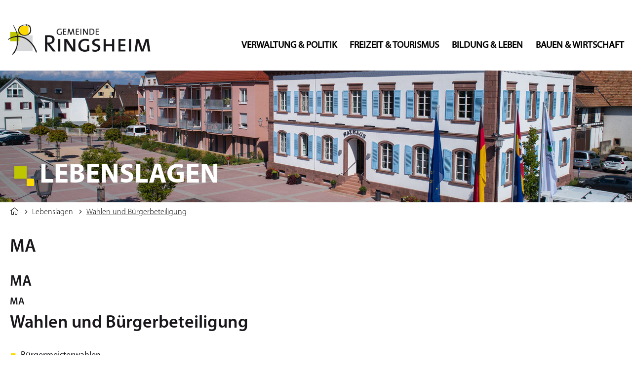

--- FILE ---
content_type: text/html;charset=UTF-8
request_url: https://www.ringsheim.de/-/lebenslagen/wahlen-und-buergerbeteiligung/leb5000463
body_size: 36158
content:
<!DOCTYPE HTML>
<html lang="de" dir="ltr">
<head>
<meta charset="UTF-8">
<meta name="viewport" content="width=device-width, initial-scale=1.0, user-scalable=yes, minimum-scale=1.0">
<meta name="generator" content="dvv-Mastertemplates 24.2.0.1-RELEASE">
<meta name="description" content="Das Wahlrecht gehört zu den grundlegenden Rechten der Bürgerinnen und Bürger in einer Demokratie.
  In Deutschland können Sie durch Wahlen auf allen politischen Ebenen ...">
<meta name="og:title" content="Lebenslagen">
<meta name="og:description" content="Das Wahlrecht gehört zu den grundlegenden Rechten der Bürgerinnen und Bürger in einer Demokratie.
  In Deutschland können Sie durch Wahlen auf allen politischen Ebenen ...">
<meta name="og:type" content="website">
<meta name="og:locale" content="de">
<meta name="og:url" content="https://ringsheim.de/startseite/service/lebenslagen.html">
<meta name="robots" content="index, follow">
<title>Gemeinde Ringsheim: Lebenslagen</title>
<link href="/site/Ringsheim/resourceCached/10.4.2.1.1/css/master.css" rel="stylesheet" type="text/css">
<link href="/site/Ringsheim/resourceCached/10.4.2.1.1/css/fontawesome.min.css" rel="stylesheet" type="text/css">
<link href="/site/Ringsheim/resourceCached/10.4.2.1.1/css/jquery.mmenu.all.css" rel="stylesheet" type="text/css">
<link href="/site/Ringsheim/resourceCached/10.4.2.1.1/css/extensions/jquery.mmenu.themes.css" rel="stylesheet" type="text/css">
<link href="/site/Ringsheim/resourceCached/10.4.2.1.1/css/extensions/jquery.mmenu.searchfield.css" rel="stylesheet" type="text/css">
<link href="/site/Ringsheim/resourceCached/10.4.2.1.1/css/addons/jquery.mmenu.navbars.css" rel="stylesheet" type="text/css">
<link href="/site/Ringsheim/resourceCached/10.4.2.1.1/css/extensions/jquery.mmenu.positioning.css" rel="stylesheet" type="text/css">
<link href="/site/Ringsheim/resourceCached/10.4.2.1.1/css/superfish.css" rel="stylesheet" type="text/css">
<link href="/site/Ringsheim/resourceCached/10.4.2.1.1/css/jquery.cookiebar.css" rel="stylesheet" type="text/css">
<link rel="icon" href="/site/Ringsheim/resourceCached/10.4.2.1.1/img/favicon.ico">
<script src="/common/js/jQuery/3.6.4/jquery.min.js"></script>
<script src="/common/js/jQuery/external/hoverIntent/jquery.hoverIntent.min.js"></script>
<script src="/common/js/jQuery/external/superfish/js/superfish.min.js"></script>
<script src="/site/Ringsheim/resourceCached/10.4.2.1.1/mergedScript_de.js"></script>
<script src="/site/Ringsheim/resourceCached/10.4.2.1.1/js/jquery-ui.min.js"></script>
<script src="/site/Ringsheim/resourceCached/10.4.2.1.1/js/functions.js"></script>
<script src="/site/Ringsheim/resourceCached/10.4.2.1.1/js/jquery.mmenu.min.js"></script>
<script src="/site/Ringsheim/resourceCached/10.4.2.1.1/js/addons/jquery.mmenu.searchfield.min.js"></script>
<script src="/site/Ringsheim/resourceCached/10.4.2.1.1/js/addons/jquery.mmenu.navbars.min.js"></script>
<script src="/site/Ringsheim/resourceCached/10.4.2.1.1/js/jquery.cookiebar.js"></script>
<script>
jQuery.noConflict();
jQuery(function(){jQuery('#cc_14468089').appendTo('.ebene1.child_5');});
jQuery(function(){jQuery('.ebene1.quicksearch').appendTo('#my-menu ul.ebene1');});
</script>
<link href="/site/Ringsheim/resourceCached/10.4.2.1.1/service-bw/css/sbw.css" rel="stylesheet" type="text/css">
<link href="/site/Ringsheim/resourceCached/10.4.2.1.1/css/jquery-ui.min.css" rel="stylesheet" type="text/css">
<link href="/site/Ringsheim/resourceCached/10.4.2.1.1/css/custom.css" rel="stylesheet" type="text/css">
<link href="/site/Ringsheim/resourceCached/10.4.2.1.1/css/customize.css" rel="stylesheet" type="text/css">
</head>
<body id="node3190695" class="knot_2657104 service-bw-Lebenslagen lebenslage-detail body_node">


	<div class="the-wrapper">
	<a id="hamburger" class="Fixed" href="#menu"><span></span></a>
  <header id="header">
  	<!-- top-custom.vm start -->
<div class="top-content">
  <div class="top-content-inner">
  	<div class="logo">
    <a href="/startseite.html"><img src="/site/Ringsheim/resourceCached/10.4.2.1.1/img/logo.png" alt="Startseite"></a>
  </div> <!--end logo-->
  <div class="toplinks-wrapper">
    <nav id="topnav">
      <ul class="ym-skiplinks">
        <li><a class="ym-skip" href="#navigation">Gehe zum Navigationsbereich</a></li>
        <li><a class="ym-skip" href="#content">Gehe zum Inhalt</a></li>
      </ul>
    </nav> <!-- ende topnav -->
  </div> <!--end toplinks-wrapper-->
  </div> <!--end top content inner -->
<nav id="nav">
	<div id="my-menu">
			<div class="flyerNav">
			<ul class="sf-menu nav_2508407 ebene1">
 <li class="nav_2638195 ebene1 hasChild child_1"><a href="/startseite/verwaltung+_+politik.html">Verwaltung &amp; Politik</a>
  <ul class="nav_2638195 ebene2">
   <li class="nav_2641437 ebene2 child_1"><a href="/startseite/verwaltung+_+politik/aktuelles.html">Aktuelles</a></li>
   <li class="nav_2659629 ebene2 child_2"><a href="/startseite/verwaltung+_+politik/gemeindeblatt.html">Gemeindeblatt</a></li>
   <li class="nav_3101173 ebene2 child_3"><a href="/3101173.html">Bekanntmachungen</a></li>
   <li class="nav_2638206 ebene2 hasChild child_4"><a href="/startseite/verwaltung+_+politik/buergermeister+_+verwaltung.html">Bürgermeister &amp; Verwaltung</a>
    <ul class="nav_2638206 ebene3">
     <li class="nav_2665225 ebene3 child_1"><a href="/startseite/verwaltung+_+politik/buergermeister.html">Bürgermeister</a></li>
     <li class="nav_2679186 ebene3 child_2"><a href="/startseite/verwaltung+_+politik/mitarbeiter+a+-+z.html">Mitarbeiter A - Z</a></li>
     <li class="nav_2760620 ebene3 child_3"><a href="/startseite/verwaltung+_+politik/haushaltsbefragung.html">Haushaltsbefragung</a></li>
     <li class="nav_2914833 ebene3 child_4"><a href="/startseite/verwaltung+_+politik/stellenausschreibungen.html">Stellenausschreibungen</a></li>
    </ul></li>
   <li class="nav_3618982 ebene2 child_5"><a href="/startseite/verwaltung+_+politik/digitales+rathaus.html">Digitales Rathaus </a></li>
   <li class="nav_2638294 ebene2 hasChild child_6"><a href="/startseite/verwaltung+_+politik/dienstleistungen+a-z.html">Dienstleistungen A-Z</a>
    <ul class="nav_2638294 ebene3">
     <li class="nav_2680279 ebene3 child_5"><a href="/startseite/verwaltung+_+politik/formulare.html">Formulare</a></li>
    </ul></li>
   <li class="nav_2638217 ebene2 child_7"><a href="/startseite/verwaltung+_+politik/wahlen.html">Wahlen</a></li>
   <li class="nav_2638261 ebene2 child_8"><a href="/startseite/verwaltung+_+politik/ortsrecht.html">Ortsrecht</a></li>
   <li class="nav_2681197 ebene2 child_9"><a href="/startseite/verwaltung+_+politik/steuern+_+gebuehren.html">Steuern &amp; Gebühren</a></li>
   <li class="nav_2638228 ebene2 hasChild child_10"><a href="/startseite/verwaltung+_+politik/gemeinderat.html">Gemeinderat</a>
    <ul class="nav_2638228 ebene3">
     <li class="nav_2638250 ebene3 child_2"><a href="/startseite/verwaltung+_+politik/sitzungen.html">Sitzungen</a></li>
    </ul></li>
   <li class="nav_2638360 ebene2 hasChild child_11"><a href="/startseite/verwaltung+_+politik/gemeindeeinrichtungen.html">Gemeindeeinrichtungen</a>
    <ul class="nav_2638360 ebene3">
     <li class="nav_2665252 ebene3 child_2"><a href="/startseite/verwaltung+_+politik/bauhof.html">Bauhof</a></li>
     <li class="nav_2638393 ebene3 child_2"><a href="/startseite/verwaltung+_+politik/friedhof.html">Friedhof</a></li>
     <li class="nav_2638404 ebene3 child_3"><a href="/startseite/verwaltung+_+politik/feuerwehr.html">Feuerwehr</a></li>
     <li class="nav_2680469 ebene3 child_4"><a href="/2680469.html">Schule &amp; Ganztagsbetreuung</a></li>
     <li class="nav_2680472 ebene3 child_5"><a href="/2680472.html">Bürgerhaus</a></li>
     <li class="nav_2680473 ebene3 child_6"><a href="/2680473.html">Kahlenberghalle</a></li>
     <li class="nav_3601988 ebene3 child_7"><a href="/startseite/verwaltung+_+politik/pfarrhaus.html">Pfarrhaus</a></li>
     <li class="nav_2680470 ebene3 child_8"><a href="/2680470.html">Bücherei</a></li>
    </ul></li>
  </ul></li>
 <li class="nav_2638722 ebene1 hasChild child_2"><a href="/startseite/freizeit+_+tourismus.html">Freizeit &amp; Tourismus</a>
  <ul class="nav_2638722 ebene2">
   <li class="nav_2638744 ebene2 child_12"><a href="/startseite/freizeit+_+tourismus/veranstaltungen.html">Veranstaltungen</a></li>
   <li class="nav_2639020 ebene2 hasChild child_2"><a href="/startseite/freizeit+_+tourismus/uebernachtungsmoeglichkeiten.html">Übernachtungsmöglichkeiten</a>
    <ul class="nav_2639020 ebene3">
     <li class="nav_2639053 ebene3 child_9"><a href="/startseite/freizeit+_+tourismus/uebernachtungssteuer.html">Übernachtungssteuer</a></li>
    </ul></li>
   <li class="nav_2639009 ebene2 child_3"><a href="/startseite/freizeit+_+tourismus/gasthaeuser.html">Gasthäuser</a></li>
   <li class="nav_2638733 ebene2 child_4"><a href="/startseite/freizeit+_+tourismus/unsere+region+_+ausfluege.html">Unsere Region / Ausflüge</a></li>
   <li class="nav_2638976 ebene2 hasChild child_5"><a href="/startseite/freizeit+_+tourismus/europa-park.html">Europa-Park</a>
    <ul class="nav_2638976 ebene3">
     <li class="nav_2638987 ebene3 child_2"><a href="/startseite/freizeit+_+tourismus/freizeitpark.html">Freizeitpark</a></li>
     <li class="nav_2638998 ebene3 child_2"><a href="/startseite/freizeit+_+tourismus/rulantica.html">Rulantica</a></li>
     <li class="nav_3008303 ebene3 child_3"><a href="/startseite/freizeit+_+tourismus/yullbe.html">Yullbe</a></li>
    </ul></li>
   <li class="nav_3426167 ebene2 child_6"><a href="/startseite/freizeit+_+tourismus/erlebnisregion+europa-park.html">Erlebnisregion Europa-Park</a></li>
   <li class="nav_2638766 ebene2 hasChild child_7"><a href="/startseite/freizeit+_+tourismus/wandern.html">Wandern</a>
    <ul class="nav_2638766 ebene3">
     <li class="nav_2681981 ebene3 child_4"><a href="/startseite/freizeit+_+tourismus/wanderwege+in+ringsheim.html">Wanderwege in Ringsheim</a></li>
     <li class="nav_2682014 ebene3 child_2"><a href="/startseite/freizeit+_+tourismus/breisgauer+weinweg.html">Breisgauer Weinweg</a></li>
    </ul></li>
   <li class="nav_2638800 ebene2 child_8"><a href="/startseite/freizeit+_+tourismus/radfahren.html">Radfahren</a></li>
   <li class="nav_2681707 ebene2 child_9"><a href="/startseite/freizeit+_+tourismus/wein.html">Wein</a></li>
   <li class="nav_2638954 ebene2 child_10"><a href="/startseite/freizeit+_+tourismus/ausstellungen.html">Ausstellungen</a></li>
   <li class="nav_2638755 ebene2 child_11"><a href="/startseite/freizeit+_+tourismus/vereine.html">Vereine</a></li>
   <li class="nav_2638877 ebene2 hasChild child_12"><a href="/startseite/freizeit+_+tourismus/spiel-_+sport-+und+grillstaetten.html">Spiel-, Sport- und Grillstätten</a>
    <ul class="nav_2638877 ebene3">
     <li class="nav_2676353 ebene3 child_3"><a href="/startseite/freizeit+_+tourismus/spielplatz+an+der+schule.html">Spielplatz an der Schule</a></li>
     <li class="nav_2676403 ebene3 child_2"><a href="/startseite/freizeit+_+tourismus/spielplatz+im+berg.html">Spielplatz im Berg</a></li>
     <li class="nav_2669669 ebene3 child_3"><a href="/startseite/freizeit+_+tourismus/bouleplatz.html">Bouleplatz</a></li>
     <li class="nav_2676453 ebene3 child_4"><a href="/startseite/freizeit+_+tourismus/wasserspiele.html">Wasserspiele</a></li>
     <li class="nav_2638899 ebene3 child_5"><a href="/startseite/freizeit+_+tourismus/sportplatz.html">Sportplatz</a></li>
     <li class="nav_2638382 ebene3 child_6"><a href="/startseite/freizeit+_+tourismus/kahlenberghalle.html">Kahlenberghalle</a></li>
     <li class="nav_2669699 ebene3 hasChild child_7"><a href="/startseite/freizeit+_+tourismus/grillplatz.html">Grillplatz</a>
      <ul class="nav_2669699 ebene4">
       <li class="nav_3591665 ebene4 child_1"><a href="/startseite/freizeit+_+tourismus/online-reservierung.html">Online-Reservierung</a></li>
      </ul></li>
     <li class="nav_2676503 ebene3 child_8"><a href="/startseite/freizeit+_+tourismus/tiergehege.html">Tiergehege</a></li>
    </ul></li>
   <li class="nav_2638371 ebene2 child_13"><a href="/startseite/freizeit+_+tourismus/buergerhaus.html">Bürgerhaus</a></li>
   <li class="nav_2639064 ebene2 child_14"><a href="/startseite/freizeit+_+tourismus/touristische+verbaende.html">Touristische Verbände</a></li>
   <li class="nav_3397173 ebene2 child_15"><a href="/startseite/freizeit+_+tourismus/tourismusbroschuere.html">Tourismusbroschüre</a></li>
   <li class="nav_3495582 ebene2 child_16"><a href="/3495582.html">Verkehr</a></li>
   <li class="nav_3531106 ebene2 child_17"><a href="/startseite/freizeit+_+tourismus/_ein+schal+geht+um+die+welt_.html">"Ein Schal geht um die Welt"</a></li>
  </ul></li>
 <li class="nav_2638426 ebene1 hasChild child_3"><a href="/startseite/bildung+_+leben.html">Bildung &amp; Leben</a>
  <ul class="nav_2638426 ebene2">
   <li class="nav_2638437 ebene2 hasChild child_18"><a href="/startseite/bildung+_+leben/bildung.html">Bildung</a>
    <ul class="nav_2638437 ebene3">
     <li class="nav_2638448 ebene3 hasChild child_9"><a href="/startseite/bildung+_+leben/kita.html">Kita</a>
      <ul class="nav_2638448 ebene4">
       <li class="nav_2680426 ebene4 child_2"><a href="/startseite/bildung+_+leben/ganztagesbetreuung++u3.html">Ganztagesbetreuung U3</a></li>
      </ul></li>
     <li class="nav_2666609 ebene3 child_2"><a href="/startseite/bildung+_+leben/ortenauer+kindertagespflege.html">Ortenauer Kindertagespflege</a></li>
     <li class="nav_2638459 ebene3 child_3"><a href="/startseite/bildung+_+leben/ganztagesbetreuung.html">Schule &amp; Ganztagsbetreuung</a></li>
     <li class="nav_2638481 ebene3 child_4"><a href="/startseite/bildung+_+leben/buecherei.html">Bücherei</a></li>
     <li class="nav_2638503 ebene3 child_5"><a href="/startseite/bildung+_+leben/ferienprogramm.html">Ferienprogramm</a></li>
     <li class="nav_2638514 ebene3 child_6"><a href="/startseite/bildung+_+leben/volkshochschule.html">Volkshochschule</a></li>
    </ul></li>
   <li class="nav_2638525 ebene2 hasChild child_2"><a href="/startseite/bildung+_+leben/kirche+_+glaube.html">Kirche / Glaube</a>
    <ul class="nav_2638525 ebene3">
     <li class="nav_2638536 ebene3 child_7"><a href="/startseite/bildung+_+leben/spaetbarocke+pfarrkirche.html">spätbarocke Pfarrkirche</a></li>
     <li class="nav_2638547 ebene3 child_2"><a href="/startseite/bildung+_+leben/weihnachtskrippe.html">Weihnachtskrippe</a></li>
     <li class="nav_2638558 ebene3 child_3"><a href="/startseite/bildung+_+leben/johanneskapelle.html">Johanneskapelle</a></li>
     <li class="nav_3602107 ebene3 child_4"><a href="/3602107.html">Pfarrhaus</a></li>
    </ul></li>
   <li class="nav_2638580 ebene2 hasChild child_3"><a href="/startseite/bildung+_+leben/gesundheit.html">Gesundheit</a>
    <ul class="nav_2638580 ebene3">
     <li class="nav_2638591 ebene3 child_5"><a href="/startseite/bildung+_+leben/aerzte.html">Ärzte</a></li>
     <li class="nav_2638602 ebene3 child_2"><a href="/startseite/bildung+_+leben/krankenhaus.html">Krankenhaus</a></li>
     <li class="nav_2638613 ebene3 child_3"><a href="/startseite/bildung+_+leben/pflege.html">Pflege</a></li>
     <li class="nav_2638624 ebene3 child_4"><a href="/startseite/bildung+_+leben/tagespflege.html">Tagespflege</a></li>
    </ul></li>
   <li class="nav_2638646 ebene2 child_4"><a href="/startseite/bildung+_+leben/senioren.html">Senioren</a></li>
   <li class="nav_2719773 ebene2 child_5"><a href="/startseite/bildung+_+leben/hilfsfonds.html">Hilfsfonds</a></li>
   <li class="nav_2638679 ebene2 child_6"><a href="/startseite/bildung+_+leben/integration.html">Integration</a></li>
   <li class="nav_2638701 ebene2 child_7"><a href="/startseite/bildung+_+leben/geschichte.html">Geschichte</a></li>
   <li class="nav_2679243 ebene2 child_8"><a href="/startseite/bildung+_+leben/kultur.html">Kultur</a></li>
   <li class="nav_2666937 ebene2 child_9"><a href="/startseite/bildung+_+leben/gemeindepartnerschaft.html">Gemeindepartnerschaft</a></li>
  </ul></li>
 <li class="nav_2639119 ebene1 hasChild child_4"><a href="/startseite/bauen+_+wirtschaft.html">Bauen &amp; Wirtschaft</a>
  <ul class="nav_2639119 ebene2">
   <li class="nav_2754539 ebene2 child_10"><a href="/startseite/bauen+_+wirtschaft/aktuelle+bebauungsplanverfahren.html">Aktuelle Bebauungsplanverfahren</a></li>
   <li class="nav_2639130 ebene2 hasChild child_2"><a href="/startseite/bauen+_+wirtschaft/bauen.html">Bauen</a>
    <ul class="nav_2639130 ebene3">
     <li class="nav_2665673 ebene3 child_5"><a href="/startseite/bauen+_+wirtschaft/flaechennutzungsplan.html">Flächennutzungsplan</a></li>
     <li class="nav_2639152 ebene3 child_2"><a href="/startseite/bauen+_+wirtschaft/bebauungsplaene.html">Bebauungspläne</a></li>
     <li class="nav_2676043 ebene3 child_3"><a href="/startseite/bauen+_+wirtschaft/bodenrichtwerte.html">Bodenrichtwerte</a></li>
     <li class="nav_2927774 ebene3 child_4"><a href="/startseite/bauen+_+wirtschaft/sanierungsgebiet.html">Sanierungsgebiet</a></li>
     <li class="nav_3308200 ebene3 child_5"><a href="/startseite/bauen+_+wirtschaft/sprechtage+des+kreisbaumeisters.html">Sprechtage des Kreisbaumeisters</a></li>
    </ul></li>
   <li class="nav_3493413 ebene2 child_3"><a href="/startseite/bauen+_+wirtschaft/stoerung+strassenbeleuchtung+melden.html">Störung Straßenbeleuchtung melden</a></li>
   <li class="nav_2639163 ebene2 hasChild child_4"><a href="/startseite/bauen+_+wirtschaft/infos+rund+ums+bauen.html">Infos rund ums Bauen</a>
    <ul class="nav_2639163 ebene3">
     <li class="nav_2639207 ebene3 child_6"><a href="/startseite/bauen+_+wirtschaft/breitband+_+telefon.html">Breitband &amp; Telefon</a></li>
     <li class="nav_2639185 ebene3 child_2"><a href="/startseite/bauen+_+wirtschaft/wasser.html">Wasser</a></li>
     <li class="nav_2671221 ebene3 child_3"><a href="/startseite/bauen+_+wirtschaft/abwasser.html">Abwasser</a></li>
     <li class="nav_2639174 ebene3 child_4"><a href="/startseite/bauen+_+wirtschaft/strom+_+gas.html">Strom &amp; Gas</a></li>
     <li class="nav_2671623 ebene3 child_5"><a href="/startseite/bauen+_+wirtschaft/fernwaerme.html">Fernwärme</a></li>
     <li class="nav_2671633 ebene3 child_6"><a href="/startseite/bauen+_+wirtschaft/muellentsorgung.html">Müllentsorgung</a></li>
     <li class="nav_2671658 ebene3 child_7"><a href="/startseite/bauen+_+wirtschaft/schornsteinfeger.html">Schornsteinfeger</a></li>
     <li class="nav_3189672 ebene3 child_8"><a href="/startseite/bauen+_+wirtschaft/altlastenkataster.html">Altlastenkataster</a></li>
    </ul></li>
   <li class="nav_2639284 ebene2 child_5"><a href="/startseite/bauen+_+wirtschaft/wirtschaftsverbaende.html">Wirtschaftsverbände</a></li>
   <li class="nav_2679302 ebene2 child_6"><a href="/startseite/bauen+_+wirtschaft/umwelt+_+klima.html">Umwelt &amp; Klima</a></li>
   <li class="nav_3601502 ebene2 child_7"><a href="/startseite/bauen+_+wirtschaft/kommunale+waermeplanung.html">Kommunale Wärmeplanung</a></li>
   <li class="nav_2639218 ebene2 hasChild child_8"><a href="/startseite/bauen+_+wirtschaft/gewerbe.html">Gewerbe</a>
    <ul class="nav_2639218 ebene3">
     <li class="nav_2679392 ebene3 child_9"><a href="https://cms.ringsheim.de/site/Ringsheim/node/2679392/neu/index.html" rel="external noopener">Selbsteintrag Gewerbe</a></li>
     <li class="nav_3614702 ebene3 hasChild child_2"><a href="/startseite/bauen+_+wirtschaft/leer+-+akkordeon.html">Neues Gewerbegebiet</a>
      <ul class="nav_3614702 ebene4">
       <li class="nav_3683875 ebene4 child_2"><a href="/3683875.html">Bebauungspläne</a></li>
      </ul></li>
     <li class="nav_3532042 ebene3 child_3"><a href="/startseite/bauen+_+wirtschaft/laermaktionsplan.html">Lärmaktionsplan </a></li>
     <li class="nav_3544183 ebene3 child_4"><a href="/3544183.html">Verbot Ferienwohnungen </a></li>
    </ul></li>
   <li class="nav_2639317 ebene2 hasChild child_9"><a href="/startseite/bauen+_+wirtschaft/weinbau+_+landwirtschaft.html">Weinbau &amp; Landwirtschaft</a>
    <ul class="nav_2639317 ebene3">
     <li class="nav_2663243 ebene3 child_5"><a href="/startseite/bauen+_+wirtschaft/weinbau.html">Weinbau</a></li>
     <li class="nav_2674240 ebene3 child_2"><a href="/startseite/bauen+_+wirtschaft/tabak.html">Tabak</a></li>
     <li class="nav_2664161 ebene3 hasChild child_3"><a href="/startseite/bauen+_+wirtschaft/forst.html">Forst</a>
      <ul class="nav_2664161 ebene4">
       <li class="nav_2911600 ebene4 child_2"><a href="/startseite/bauen+_+wirtschaft/auewald.html">Auewald</a></li>
      </ul></li>
     <li class="nav_2664148 ebene3 child_4"><a href="/startseite/bauen+_+wirtschaft/jagd.html">Jagd</a></li>
    </ul></li>
   <li class="nav_2665901 ebene2 hasChild child_10"><a href="/startseite/bauen+_+wirtschaft/verkehr.html">Verkehr</a>
    <ul class="nav_2665901 ebene3">
     <li class="nav_2665997 ebene3 child_5"><a href="/startseite/bauen+_+wirtschaft/gemeindemobil.html">Gemeindemobil</a></li>
     <li class="nav_2850729 ebene3 child_2"><a href="/startseite/bauen+_+wirtschaft/bahnhalt.html">Bahnhalt</a></li>
     <li class="nav_3495501 ebene3 child_3"><a href="/startseite/bauen+_+wirtschaft/suedspange.html">Südspange</a></li>
    </ul></li>
   <li class="nav_2639262 ebene2 child_11"><a href="/startseite/bauen+_+wirtschaft/zweckverband+abfallbehandlung+_zak_.html">Zweckverband Abfallbehandlung (ZAK)</a></li>
   <li class="nav_2662584 ebene2 child_12"><a href="/startseite/bauen+_+wirtschaft/ortsplan.html">Ortsplan</a></li>
  </ul></li>
 <li class="nav_3767539 ebene1 child_5"><a href="https://800jahre.ringsheim.de/startseite" rel="external noopener" target="_blank">800 Jahre Ringsheim</a></li>
</ul>
			<ul class="ym-hideme">
<li class="ebene1 quicksearch">
     <span class="sb-icon-search"></span>
       <div id="searchbutton" class="suche desktop">
						<div id="sb-search" class="sb-search">

				<form action="/site/Ringsheim/search/2508407/index.html" class="quicksearch noprint" method="GET">
					<input type="hidden" name="viewSecurityToken" value="$securityToken" />
					<input type="hidden" name="quicksearch" value="true" />
					<input id="qs_query" class="search1 sb-search-input" onFocus="if(this.value == this.defaultValue){this.value = '';}" placeholder="Bitte geben Sie Ihren Suchbegriff ein" type="text" value="" name="query">
					<input class="sb-search-submit" type="submit" value="SUCHEN">
				</form>
			</div>
						</div>
			</li>
 </ul>
			</div><!--end flyerNav -->
	 </div><!--end my-menu -->
</nav>
</div><!-- ende top-content-->
<!-- top-custom.vm end -->   </header>
  	  	<div class="header-content">
  	<a id="anker2657317"></a><div class="composedcontent-standardseite-ringsheim block_2657317" id="cc_2657317"><figure class="basecontent-image image" id="anker2657318"><div class='image-inner' id='img_2657318'><img alt="Rathausplatz" src="/site/Ringsheim/get/params_E1095276486/2657318/Rathaus_960.jpg" title="Rathausplatz"></div></figure>
</div>
  	</div>
  	  	<div class="seitenname_wrapper">
  		<div class="seitenname">
  		Lebenslagen
  		</div>
  	</div>
  <div id="main" class="ym-clearfix main" role="main">
    <a id="pageTop"></a>
        <div class="maxbreite">
      <div class="ym-column">
        <div class="ym-col2_wide">
          <div class="ym-cbox">
    <!-- content-custom.vm start -->
<div class="wayhome noprint">
  <span class="wayhome">
<span class="nav_2508407"><a href="/startseite.html">Startseite</a></span>
 &nbsp; <span class="nav_3190695"><a href="/startseite/service/lebenslagen.html">Lebenslagen</a></span>
 &nbsp; <span class="current"><a aria-current="page" class="active" href="/-/lebenslagen/sbwTitelWahlen+und+B%C3%BCrgerbeteiligung/leb5000463">Wahlen und Bürgerbeteiligung</a></span>
</span>
</div>
<!-- content-inner.vm start -->
<section id="content">
<a id="anker3190699"></a><article class="composedcontent-standardseite-ringsheim block_3190699" id="cc_3190699">
  <h1 class="basecontent-headline" id="anker3190700">MA</h1>

  <h2 class="basecontent-sub-heading" id="anker3190701">MA</h2>

  <h3 class="basecontent-dvv-sub-heading-3" id="anker3190702">MA</h3>
</article>
<!-- url_module = /service-bw/index.vm -->
<div id="lpSeite" class="vwp lebenslagen">




 <!-- lebenslagen-details -->
<div class="details">

    <h1 class="titel">Wahlen und Bürgerbeteiligung</h1>
    <div class="detailnavigation">
                            <ul class="kinder">
                                    <li><a href="/-/lebenslagen/buergermeisterwahlen/leb5000175">Bürgermeisterwahlen</a></li>
                                    <li><a href="/-/lebenslagen/bundestagswahl/leb5000757">Bundestagswahl</a></li>
                                    <li><a href="/-/lebenslagen/europawahl/leb5000350">Europawahl</a></li>
                                    <li><a href="/-/lebenslagen/kommunalwahlen/leb5000734">Kommunalwahlen</a></li>
                                    <li><a href="/-/lebenslagen/landtagswahl-baden-wuerttemberg/leb5000188">Landtagswahl Baden-Württemberg</a></li>
                                    <li><a href="/-/lebenslagen/regionalversammlung-des-verbands-region-stuttgart/leb5000706">Regionalversammlung des Verbands Region Stuttgart</a></li>
                                    <li><a href="/-/lebenslagen/weitere-formen-der-buergerbeteiligung/leb5001270">Weitere Formen der Bürgerbeteiligung</a></li>
                            </ul>     </div>
        <div class="section section-preamble"><div class="section-text"><p>Das Wahlrecht gehört zu den grundlegenden Rechten der Bürgerinnen und Bürger in einer Demokratie. <br>
  In Deutschland können Sie durch Wahlen auf allen politischen Ebenen Einfluss zu nehmen.</p>
<p>Die Wahlen sind</p>
<ul>
 <li>allgemein (Stimmrecht)</li>
 <li>unmittelbar (direkt)</li>
 <li>frei</li>
 <li>gleich: Jede Stimme zählt gleich viel.</li>
 <li>geheim</li>
</ul>
<p>Neben der Möglichkeit, aktiv (durch Stimmabgabe) oder passiv (als Kandidatin oder Kandidat) an Wahlen teilzunehmen, stehen Ihnen weitere Formen der politischen Beteiligung auf kommunaler und auf Landesebene offen.</p></div></div>
            <div class="leistungen">
            <h2>Zugehörige Leistungen</h2>
            <ul>                 <li><a href="/-/3761573/ein-buergerbegehren-einreichen/vbid308">Ein Bürgerbegehren einreichen</a></li>
                            <li><a href="/-/3761573/einwohnerantrag-stellen/vbid292">Einwohnerantrag stellen</a></li>
                            <li><a href="/-/3761573/melderegisterauskunft---gruppenauskunft-an-parteien-oder-waehlergruppen-erteilen/vbid931">Melderegisterauskunft - Gruppenauskunft an Parteien oder Wählergruppen erteilen</a></li>
                            <li><a href="/-/3761573/plakatierung-an-strassen---genehmigung-sondernutzungserlaubnis-beantragen/vbid6000801">Plakatierung an Straßen - Genehmigung (Sondernutzungserlaubnis) beantragen</a></li>
                            <li><a href="/-/3761573/waehlerverzeichnis-bundestagswahl---eintragung-von-deutschen-die-in-deutschland-leben-beantragen/vbid367">Wählerverzeichnis (Bundestagswahl) - Eintragung von Deutschen, die in Deutschland leben, beantragen</a></li>
                            <li><a href="/-/3761573/waehlerverzeichnis-bundestagswahl---eintragung-von-im-ausland-lebenden-deutschen-beantragen/vbid477">Wählerverzeichnis (Bundestagswahl) - Eintragung von im Ausland lebenden Deutschen beantragen</a></li>
                            <li><a href="/-/3761573/waehlerverzeichnis-buergermeisterwahl---eintragung-als-rueckkehrer-beantragen/vbid1068">Wählerverzeichnis (Bürgermeisterwahl) - Eintragung als Rückkehrer beantragen</a></li>
                            <li><a href="/-/3761573/waehlerverzeichnis-buergermeisterwahl---eintragung-oder-berichtigung-beantragen/vbid1076">Wählerverzeichnis (Bürgermeisterwahl) - Eintragung oder Berichtigung beantragen</a></li>
                            <li><a href="/-/3761573/waehlerverzeichnis-europawahl---eintragung-von-deutschen-die-im-ausland-leben-beantragen/vbid471">Wählerverzeichnis (Europawahl) - Eintragung von Deutschen, die im Ausland leben, beantragen</a></li>
                            <li><a href="/-/3761573/waehlerverzeichnis-europawahl---eintragung-von-deutschen-die-in-deutschland-leben-beantragen/vbid1004">Wählerverzeichnis (Europawahl) - Eintragung von Deutschen, die in Deutschland leben, beantragen</a></li>
                            <li><a href="/-/3761573/waehlerverzeichnis-europawahl---eintragung-von-in-deutschland-lebenden-unionsbuergern-beantragen/vbid362">Wählerverzeichnis (Europawahl) - Eintragung von in Deutschland lebenden Unionsbürgern beantragen</a></li>
                            <li><a href="/-/3761573/waehlerverzeichnis-kommunalwahl---eintragung-als-rueckkehrer-beantragen/vbid1064">Wählerverzeichnis (Kommunalwahl) - Eintragung als Rückkehrer beantragen</a></li>
                            <li><a href="/-/3761573/waehlerverzeichnis-kommunalwahl--eintragung-bei-umzug-beantragen/vbid6001709">Wählerverzeichnis (Kommunalwahl) – Eintragung bei Umzug beantragen</a></li>
                            <li><a href="/-/3761573/waehlerverzeichnis-kommunalwahl---eintragung-bzw-berichtigung-beantragen/vbid1065">Wählerverzeichnis (Kommunalwahl) - Eintragung bzw. Berichtigung beantragen</a></li>
                            <li><a href="/-/3761573/waehlerverzeichnis-landtagswahl---eintragung-beantragen/vbid1081">Wählerverzeichnis (Landtagswahl) - Eintragung beantragen</a></li>
                            <li><a href="/-/3761573/wahlhelfer-werden/vbid1715">Wahlhelfer werden</a></li>
                            <li><a href="/-/3761573/wahlschein-beantragen/vbid475">Wahlschein beantragen</a></li>
            </ul>
        </div>
</div>
<!-- /lebenslagen-details -->
</div>
</section>
<!-- content-inner.vm end -->
<!-- footer-custom.vm start -->
<script src="/site/Ringsheim/resourceCached/10.4.2.1.1/js/uisearch.js"></script>
<script>
	new UISearch( document.getElementById( 'sb-search' ) );
</script>
<!-- footer-custom.vm ende -->
<!-- content-custom.vm end -->
    <div id="contentFooter" class="noprint">
<!-- footer-custom.vm start -->
<script src="/site/Ringsheim/resourceCached/10.4.2.1.1/js/uisearch.js"></script>
<script>
	new UISearch( document.getElementById( 'sb-search' ) );
</script>
<!-- footer-custom.vm ende -->
</div><!-- contentFooter Ende -->
          </div> <!-- ende cbox col2-->
           </div><!-- ende col2-->
      </div><!-- ende ym-column-->
    </div><!-- ende maxbreite-->
         <div id="mainfooter">
  	<a id="anker2641606"></a><div class="composedcontent-dvv-row subcolumns linearize-level-2" id="row_2641606">
  <div id="id2641607" class="ym-g33 ym-gl">
    <div class="subcl"><a id="anker2641607"></a>
      <div class="composedcontent-dvv-column2 subrows GdeVerwaltung" id="col_2641607">
        <div id="id2641608">
          <div><a id="anker2641608"></a>
            <article class="composedcontent-dvv-box boxborder block_2641608" id="cc_2641608">
              <div id="boxid2641618" class="boxChild">
                <p class="basecontent-line-break-text" id="anker2641618"><strong>Gemeinde Ringsheim</strong></p>

              </div>
            </article>
          </div>
        </div>
        <div id="id2641619">
          <div><a id="anker2641619"></a>
            <article class="composedcontent-dvv-box boxborder block_2641619" id="cc_2641619">
              <div id="boxid2641620" class="boxChild">
                <p class="basecontent-line-break-text" id="anker2641620">Rathausplatz 1<br>77975 Ringsheim</p>

              </div>
            </article>
          </div>
        </div>
      </div>
    </div>
  </div>
  <div id="id2641621" class="ym-g33 ym-gl">
    <div class="subc"><a id="anker2641621"></a>
      <div class="composedcontent-dvv-column2 subrows Kontaktbox" id="col_2641621">
        <div id="id2641622">
          <div><a id="anker2641622"></a>
            <article class="composedcontent-dvv-box boxborder block_2641622" id="cc_2641622">
              <div id="boxid2641623" class="boxChild">
                <p class="basecontent-line-break-text" id="anker2641623"><img alt="" class="icon" src="/site/Ringsheim/getIcon?name=Telefonsymbol&amp;site-ref=cbi:///cms/2508405">  07822-8939-0<br><img alt="" class="icon" src="/site/Ringsheim/getIcon?name=Fax&amp;site-ref=cbi:///cms/2508405">  07822-8939-12</p>

              </div>
            </article>
          </div>
        </div>
        <div id="id2641624">
          <div><a id="anker2641624"></a>
            <article class="composedcontent-dvv-box boxborder block_2641624" id="cc_2641624">
              <div id="boxid2641625" class="boxChild">
                <p class="basecontent-line-break-text" id="anker2641625"><img alt="" class="icon" src="/site/Ringsheim/getIcon?name=Mail&amp;site-ref=cbi:///cms/2508405">  <a class="mailLink" href="mailto:gemeinde@ringsheim.de" title="E-Mail an Gemeinde Ringsheim">gemeinde@ringsheim.de</a><br><span style="font-size:smaller">Instagram:</span> <a class="linkTyp_ringsheim/ httpsLink externerLink neuFensterLink" href="https://www.instagram.com/gemeinde.ringsheim/" rel="external noopener" target="_blank" title="Instagram ">gemeinde.ringsheim</a><br><span style="font-size:smaller">Facebook:</span> <a class="httpsLink externerLink neuFensterLink" href="https://www.facebook.com/profile.php?id=100070369181415" rel="external noopener" target="_blank" title="Facebook">Gemeinde Ringsheim </a></p>

              </div>
            </article>
          </div>
        </div>
      </div>
    </div>
  </div>
  <div id="id2641626" class="ym-g33 ym-gr">
    <div class="subcr"><a id="anker2641626"></a>
      <div class="composedcontent-dvv-column2 subrows OeffnungBox" id="col_2641626">
        <div id="id2641627">
          <div><a id="anker2641627"></a>
            <article class="composedcontent-dvv-box boxborder block_2641627" id="cc_2641627">
              <div id="boxid2641628" class="boxChild">
                <p class="basecontent-line-break-text" id="anker2641628"><strong>Öffnungszeiten</strong>:</p>

              </div>
            </article>
          </div>
        </div>
        <div id="id2641629">
          <div><a id="anker2641629"></a>
            <article class="composedcontent-dvv-box boxborder block_2641629" id="cc_2641629">
              <div id="boxid2641630" class="boxChild">
                <p class="basecontent-line-break-text" id="anker2641630">Montag - Freitag: 08:30 - 12:00 Uhr<br>Mittwoch: 16:00 - 18:00 Uhr</p>

              </div>
            </article>
          </div>
        </div>
      </div>
    </div>
  </div>
</div>
   </div>
   </div><!-- ende main-->
    <footer role="contentinfo" id="footer">
          <!-- bottom-custom.vm start -->
<div class="bottom-content">
  <div>
    <div class="copy"><span class="bottom-gemeinde">Gemeinde Ringsheim</span><span class="bottom-tel">Tel.: 07822-8939-0</span><span class="bottom-mail">E-Mail: <a href="mailto:gemeinde@ringsheim.de">gemeinde@ringsheim.de</a></span>  <a href="/auth/index.html?secure=true&amp;url=%2F-%2Flebenslagen%2Fwahlen-und-buergerbeteiligung%2Fleb5000463"><img src="/master/img/leer8x8.gif" alt=""></a> </div>
    <div class="impressum"><a href="/site/Ringsheim/node/2657116/index.html" title="Impressum">Impressum</a> |  <a href="/site/Ringsheim/node/2657128/index.html" title="Datenschutz">Datenschutz</a> | <a href="/site/Ringsheim/node/2899449/index.html" title="Barrierefreiheit">Barrierefreiheit</a></div>
  </div>
</div>
<!-- bottom-custom.vm end -->    </footer>
<script src="/site/Ringsheim/resourceCached/10.4.2.1.1/service-bw/js/add-ext-link.min.js"></script>
</div><!-- ende wrapper-->
</body>
</html>
<!--
  copyright Komm.ONE
  node       2508407/2657104/3190695 Lebenslagen
  locale     de Deutsch
  server     cms03_cms03-n1
  duration   301 ms
-->
